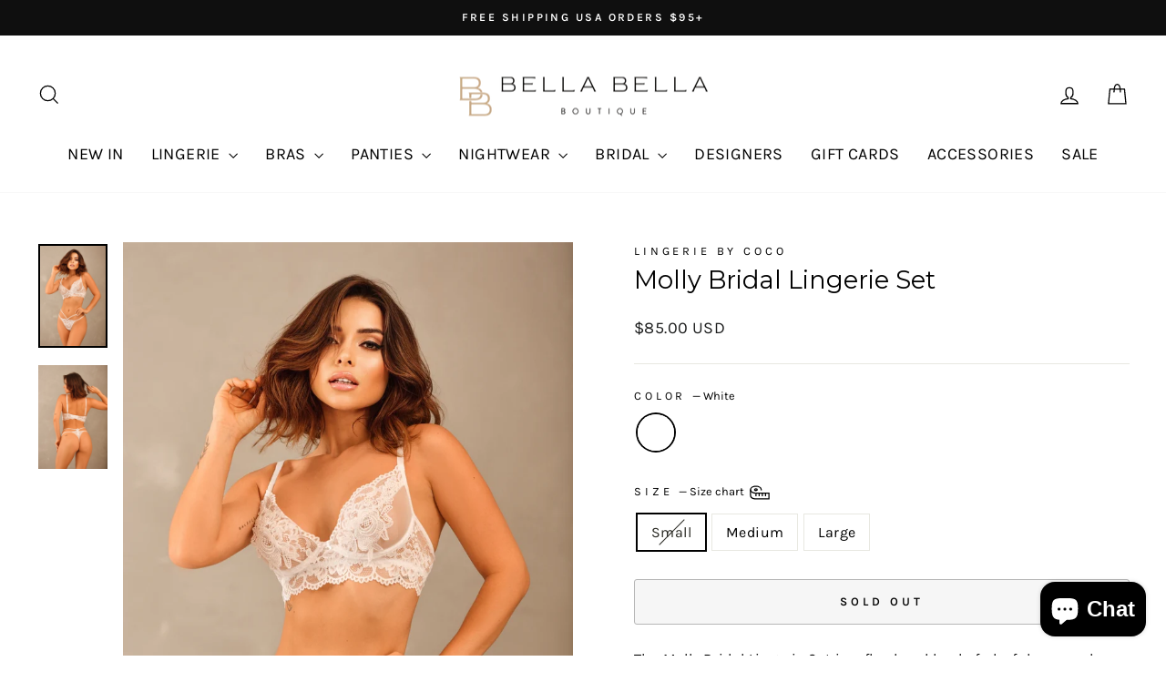

--- FILE ---
content_type: text/javascript
request_url: https://swymv3premium-01.azureedge.net/code/solns/v2-epi-btn.js?v=2022-05-11-11-10&shop=bella-bellaboutique.myshopify.com
body_size: 775
content:
(function() {
  window.SwymCallbacks = window.SwymCallbacks || [];
  window.SwymCallbacks.push(function(swat) {
    try {
      function findProductLink(currElem, checkUp) {
        var productLink = checkUp ? currElem.parentElement.querySelector("a[href]") : currElem.closest("a[href]");
        if(!productLink) {
          return findProductLink(currElem.parentElement, true);
        }
        return productLink;
      }
      var btnElems = document.querySelectorAll("[data-with-epi]:not([data-product-url])");
      console.log("Found data-with-epi wishlist btns count, adding compatible product-urls", btnElems.length);
      btnElems.forEach(function(btnElem) {
        var pLinkElem = findProductLink(btnElem);
        if(pLinkElem) {
          // console.log(btnElem, pLinkElem);
          btnElem.setAttribute("data-product-url", pLinkElem.href);
        }
      });
      swat.initializeActionButtons("body");
    } catch (err) {
    // skip if errors
    }
  });
})();

--- FILE ---
content_type: application/javascript; charset=utf-8
request_url: https://staticw2.yotpo.com/0zK9E5rod9bVITB7uBiGxwevqMFSgUvQwIqKDw0z/widget.js?shop=bella-bellaboutique.myshopify.com
body_size: 15860
content:

if (typeof (window) !== 'undefined' && window.performance && window.performance.mark) {
  window.performance.mark('yotpo:loader:loaded');
}
var yotpoWidgetsContainer = yotpoWidgetsContainer || { guids: {} };
(function(){
    var guid = "0zK9E5rod9bVITB7uBiGxwevqMFSgUvQwIqKDw0z";
    var loader = {
        loadDep: function (link, onLoad, strategy) {
            var script = document.createElement('script');
            script.onload = onLoad || function(){};
            script.src = link;
            if (strategy === 'defer') {
                script.defer = true;
            } else if (strategy === 'async') {
                script.async = true;
            }
            script.setAttribute("type", "text/javascript");
            script.setAttribute("charset", "utf-8");
            document.head.appendChild(script);
        },
        config: {
            data: {
                guid: guid
            },
            widgets: {
            
                "915602": {
                    instanceId: "915602",
                    instanceVersionId: "484379327",
                    templateAssetUrl: "https://staticw2.yotpo.com/widget-assets/widget-reviews-seo-page/app.v0.8.0-866.js",
                    cssOverrideAssetUrl: "",
                    customizationCssUrl: "",
                    customizations: {
                      "abstract-user-icon-aria": "Abstract user icon",
                      "added-file-communicate-aria": "Added {{addedFiles}} file.",
                      "added-files-communicate-aria": "Added {{addedFiles}} files.",
                      "all-files-size-text": "{{amountFiles}} MB",
                      "all-ratings-text": "All ratings",
                      "anonymous-user-icon-aria": "Anonymous user icon",
                      "bottom-line-syndication-settings-text": "({{syndicated_reviews_count}} in other languages)",
                      "bottom-line-syndication-settings-text-one-language-review": "(1 in another language)",
                      "bottom-line-text": "Based on {{reviews_count}} reviews",
                      "clear-all-filters-popup-text": "Clear all filters",
                      "clear-filters-text": "Clear filters",
                      "close-filters-modal-aria": "Close filters modal",
                      "close-modal-aria": "Close modal",
                      "comments-by-store-owner-text": "Comments by Store Owner on Review by {{reviewer_name}} on",
                      "content-date-enable": true,
                      "content-date-format": "MM/DD/YY",
                      "delete-button-text": "Delete",
                      "dropdown-default-title-text": "All",
                      "empty-state-body-text": "Let us know what you think",
                      "empty-state-button-text": "Be the first to write a review",
                      "empty-state-title-text": "We’re looking for stars!",
                      "example-background-color": "#3184ed",
                      "file-selected-aria": "{{getAmountOfFiles}} file selected, total size {{getAllFilesSize}} MB",
                      "file-selected-text": "{{amountFiles}} file",
                      "files-selected-aria": "{{getAmountOfFiles}} files selected, total size {{getAllFilesSize}} MB",
                      "files-selected-text": "{{amountFiles}} files",
                      "filter-by-country-text": "Country",
                      "filter-by-media-text": "Filter by media",
                      "filter-reviews-by-all-scores-form-control-aria": "Filter reviews by all scores",
                      "filter-reviews-by-one-score-form-control-aria": "Filter reviews by {{score}} star",
                      "filter-reviews-by-score-form-control-aria": "Filter reviews by {{score}} stars",
                      "filters-text": "Filters",
                      "found-matching-reviews-text": "We found {{total_reviews}} matching reviews",
                      "go-to-next-page-aria": "Navigate to next page",
                      "go-to-page-with-index-aria": "Navigate to page {{index}} of comments",
                      "go-to-prev-page-aria": "Navigate to previous page",
                      "info-not-support-browser-label": "Your browser does not support the video tag.",
                      "language-code": "en",
                      "language-detection-failed-text": "Review translation not available",
                      "load-more-reviews-button-text": "Load more reviews",
                      "media-filter-placeholder-text": "With media",
                      "media-list-aria-label": "Selected files",
                      "mobile-dropdown-default-title-text": "Please select",
                      "mobile-filters-button-text": "Filters",
                      "no-added-files-communicate-aria": "No files added.",
                      "no-files-selected-aria": "No files selected",
                      "no-matching-reviews-text": "No matching reviews",
                      "old-widget-class-name": "yotpo-testimonials-custom-tab",
                      "optional-form-field-label": "(Optional)",
                      "popular-topics-show-less-text": "Show less",
                      "popular-topics-show-more-text": "Show more",
                      "popular-topics-text": "Popular topics",
                      "privacy-policy-consent-settings-link-text": "Privacy Policy",
                      "privacy-policy-consent-settings-text": "I agree to the",
                      "product-reviews-tab": "Product Reviews",
                      "qna-tab-text": "Q\u0026A",
                      "rating-placeholder-text": "Rating",
                      "rating-text": "Rating",
                      "read-less-text": "Read less",
                      "read-more-text": "Read more",
                      "removed-files-communicate-aria": "File removed.",
                      "reply-title": "Store Owner",
                      "required-error-message-text": "required",
                      "required-fields-text": "required fields",
                      "revievs-tab-text": "Reviews",
                      "review-content-error-message-text": "Review content is required",
                      "review-content-headline-text": "Write a review",
                      "review-content-placeholder-text": "Tell us what you like or dislike",
                      "review-continue-shopping-text": "Continue shopping",
                      "review-customer-free-text-error-message-text": "This field is mandatory",
                      "review-customer-free-text-placeholder-message-text": "Country",
                      "review-email-default-message-text": "We'll send you an email to verify this review came from you.",
                      "review-email-error-message-text": "A valid email address is required",
                      "review-email-headline-text": "Your email address",
                      "review-feedback-ask-text": "Your feedback helps other shoppers make better decisions.",
                      "review-headline-error-message-text": "Review headline is required",
                      "review-headline-headline-text": "Add a headline",
                      "review-headline-placeholder-text": "Summarize your experience",
                      "review-images-default-message-text": "Upload up to 10 images and 3 videos (max. file size 2 GB)",
                      "review-images-error-message-text": "You can upload a maximum of 10 images and 3 videos",
                      "review-images-error-second-message-text": "Your file it too big. Max. file size is 2 GB.",
                      "review-images-error-third-message-text": "This file type isn’t supported.Please upload a JPG, JPEG, PNG, WEBP, MP4, WEBM or MOV file.",
                      "review-images-headline-text": "Add media",
                      "review-images-mobile-default-message-text": "Upload up to 3 images (max 5 MB each) and 1 video (max 100 MB).",
                      "review-images-mobile-error-second-message-text": "This file is too large to upload. Please choose a file smaller than 2GB.",
                      "review-item-group-aria-label": "Review by {{name}} Rating: {{rating}} out of 5 stars.",
                      "review-multiple-choice-default-message-text": "Choose all that apply",
                      "review-multiple-choice-error-message-text": "This field is mandatory - choose at least 1 that applies",
                      "review-name-default-message-text": "This will appear publicly with your review",
                      "review-name-error-message-text": "A name is required",
                      "review-name-headline-text": "Your name",
                      "review-not-translated": "This review can’t be translated",
                      "review-product-free-text-error-message-text": "This field is mandatory",
                      "review-product-free-text-placeholder-message-text": "Tell us about your buying experience",
                      "review-rating-average-text": "Average",
                      "review-rating-default-message-text": "Choose 1",
                      "review-rating-error-message-text": "This field is mandatory - choose 1 that applies",
                      "review-rating-good-text": "Good",
                      "review-rating-great-text": "Great!",
                      "review-rating-poor-text": "Poor",
                      "review-rating-very-poor-text": "Very poor",
                      "review-single-choice-default-message-text": "Choose 1 ",
                      "review-single-choice-error-message-text": "This field is mandatory - choose 1 that applies",
                      "review-size-default-message-text": "Choose 1",
                      "review-size-error-message-text": "This field is mandatory - choose 1 that applies",
                      "review-thanks-text": "Thanks, {{name}}!",
                      "review-types-text-group-tab": "Review Types",
                      "reviews-clear-all-filters-text": "Clear all filters",
                      "reviews-filtering-reviews-text": "Filtering reviews",
                      "reviews-headline-text": "Customer Reviews",
                      "reviews-no-matching-reviews-text": "No matching reviews",
                      "reviews-try-clearing-filters-text": "Try clearing or changing the filters.",
                      "reviews-vote-down-confirmation-message": "You voted down for this review",
                      "reviews-vote-removed-confirmation-message": "You removed your vote from this review",
                      "reviews-vote-submitting-message": "Submitting your vote",
                      "reviews-vote-up-confirmation-message": "You voted up for this review",
                      "rtl": false,
                      "score-filter-label-aria": "Select a rating for filtering reviews, from 1 star (lowest) to 5 stars (highest)",
                      "screen-a-header-text": "Hello Live Widget!",
                      "search-reviews-placeholder-text": "Search reviews",
                      "search-reviews-with-media-form-control-aria": "Search reviews with media",
                      "see-less-text": "See less",
                      "see-more-text": "See more",
                      "see-original-text": "See original",
                      "send-button-text": "Send",
                      "seo-bottom-line-enable": true,
                      "seo-default-sorting-order": "Most recent||With media||Verified purchase||Rating",
                      "seo-default-tab": "Product Reviews",
                      "seo-filter-free-text-enable": false,
                      "seo-filter-media-enable": false,
                      "seo-filter-score-enable": false,
                      "seo-read-only-enable": false,
                      "seo-reply-title": "Custom Comment Title",
                      "seo-reviews-headline-enable": true,
                      "seo-reviews-headline-text": "Customer Testimonials",
                      "seo-reviews-star-distribution-onsite-enable": false,
                      "seo-reviews-tab-type": "both",
                      "seo-sorting-onsite-enable": false,
                      "seo-votes-enable": true,
                      "seo-votes-text": "Was this review helpful?",
                      "share-your-thoughts-text": "Share your thoughts",
                      "shopper-avatar-enable": true,
                      "shopper-avatar-format": "icon",
                      "shopper-avatar-format-custom-url": "",
                      "shopper-badge-enable": true,
                      "shopper-name-format": "firstNameWithInitial",
                      "show-reviews-amount-plural-text": "Show {{total_reviews_amount}} reviews",
                      "show-reviews-amount-singular-text": "Show {{total_reviews_amount}} review",
                      "site-reviews-tab": "Site Reviews",
                      "sort-by-text": "Sort by",
                      "sorting-highest-rating-text": "Highest rating",
                      "sorting-lowest-rating-text": "Lowest rating",
                      "sorting-most-recent-text": "Most recent",
                      "sorting-verified-purchase-text": "Verified purchase",
                      "sorting-with-media-text": "With media",
                      "star-distribution-aria": "{{row}} star by {{value}} reviews",
                      "star-icon-aria-label": "Score {{index}} {{ratingText}}",
                      "star-rating-error-message-text": "A star rating is required",
                      "star-rating-headline-text": "Rate your experience",
                      "star-rating-info": "{{rating}} star rating",
                      "star-rating1": "1 star",
                      "star-rating2": "2 stars",
                      "star-rating3": "3 stars",
                      "star-rating4": "4 stars",
                      "star-rating5": "5 stars",
                      "store-owner-text": "Store Owner",
                      "syndication-enable": false,
                      "terms-and-conditions-settings-link-text": "Terms \u0026 Conditions",
                      "terms-and-conditions-settings-text": "I agree to the",
                      "this-review-was-helpful": "This review was helpful",
                      "this-review-was-not-helpful": "This review was not helpful",
                      "translate-from-known-language-text": "Translated from {{language}} by AWS",
                      "translate-from-unknown-language-text": "Translated by AWS",
                      "translate-to-text": "Translate to English",
                      "translation-disclaimer-text": "free search may not identify translated content.",
                      "trusted-reviews-by": "Trusted reviews by",
                      "trusted-reviews-by-text-aria": "Trusted reviews by Yotpo. Opens in a new window",
                      "try-clearing-filters-text": "Try clearing or changing the filters",
                      "upload-button-text": "Upload",
                      "verified-buyer-text": "Verified Buyer",
                      "verified-reviewer-text": "Verified Reviewer",
                      "verified-user-badge-aria": "Verified user badge",
                      "view-background-color": "transparent",
                      "view-line-separator-style": "smooth",
                      "view-primary-color": "#000",
                      "view-primary-font": "Open Sans@300|https://staticw2.yotpo.com/web-fonts/css/open_sans/v1/open_sans_300.css",
                      "view-secondary-font": "Open Sans@300|https://staticw2.yotpo.com/web-fonts/css/open_sans/v1/open_sans_300.css",
                      "view-stars-color": "#C5A986",
                      "view-text-color": "#6B6D76",
                      "white-label-enable": false,
                      "write-a-review-button-text": "Write A Review"
                    },
                    staticContent: {
                      "feature_filter_by_country": "disabled",
                      "feature_media_gallery_add_to_cart": "disabled",
                      "feature_media_gallery_upload_photos": "disabled",
                      "feature_media_gallery_upload_videos": "disabled",
                      "feature_reviews_bottom_line_syndication": "disabled",
                      "feature_reviews_css_editor": "disabled",
                      "feature_reviews_custom_questions": "disabled",
                      "feature_reviews_filter_by_media": "enabled",
                      "feature_reviews_filter_by_smart_topics": "disabled",
                      "feature_reviews_filter_by_star_rating": "enabled",
                      "feature_reviews_grouped_products": "disabled",
                      "feature_reviews_incentivized_badge": "enabled",
                      "feature_reviews_media_gallery": "disabled",
                      "feature_reviews_ocean": "disabled",
                      "feature_reviews_order_metadata": "disabled",
                      "feature_reviews_photos_and_videos": "disabled",
                      "feature_reviews_product_variant": "disabled",
                      "feature_reviews_search": "enabled",
                      "feature_reviews_smart_sorting": "disabled",
                      "feature_reviews_sorting": "enabled",
                      "feature_reviews_star_distribution": "enabled",
                      "feature_reviews_summary": "disabled",
                      "feature_reviews_summary_filter": "disabled",
                      "feature_reviews_syndication": "disabled",
                      "feature_reviews_trusted_vendors": "disabled",
                      "feature_reviews_white_label": "enabled",
                      "feature_reviews_widget_v3_settings_enabled_by_onboarding": "false",
                      "feature_terms_and_conditions": "disabled"
                    },
                    className: "ReviewsSeoPage",
                    dependencyGroupId: null
                },
            
                "859450": {
                    instanceId: "859450",
                    instanceVersionId: "484796266",
                    templateAssetUrl: "https://staticw2.yotpo.com/widget-assets/widget-reviews-star-ratings/app.v0.28.3-1306.js",
                    cssOverrideAssetUrl: "",
                    customizationCssUrl: "",
                    customizations: {
                      "add-review-enable": false,
                      "average-score-rating": "{{average_score}} out 5 stars rating in total {{reviews_count}} reviews",
                      "bottom-line-click-enable-summary-feature-off": true,
                      "bottom-line-click-enable-summary-feature-on": true,
                      "bottom-line-click-scroll-to": "summary",
                      "bottom-line-enable-category": false,
                      "bottom-line-enable-product": true,
                      "bottom-line-show-text": true,
                      "bottom-line-text": "Reviews",
                      "bottom-line-text-category": "{{reviews_count}} Reviews",
                      "bottom-line-text-product": "{{reviews_count}} Reviews",
                      "bottom_line_syndication_settings_text": "({{syndicated_reviews_count}} in other languages)",
                      "bottom_line_syndication_settings_text-one-language-review": "(1 in another language)",
                      "empty-state-enable": true,
                      "jump-to-reviews-label": "{{average_score}} out 5 stars rating in total {{reviews_count}} reviews. Jump to reviews.",
                      "language-code": "en",
                      "load-font-customizations": "view-primary-font, view-secondary-font",
                      "mutation-section-attribute": "collection",
                      "old-widget-class-name": "yotpo bottomLine",
                      "open-summary-reviews-label": "{{average_score}} out 5 stars rating in total {{reviews_count}} reviews. Summary reviews.",
                      "primary-font-name-and-url": "Montserrat@600|https://staticw2.yotpo.com/web-fonts/css/montserrat/v1/montserrat_600.css",
                      "primary-font-size": "14",
                      "rating-score-enable-category": true,
                      "rating-score-enable-product": false,
                      "rtl": false,
                      "screen-a-header-text": "Hello Live Widget!",
                      "should-watch-mutations": true,
                      "star-rating-highly-rated-topics-text": "Highly rated by customers for:",
                      "star-rating-reviews-summary-toggle-enable": true,
                      "summary-link-text": "See reviews summary",
                      "summary-show-link-icon": true,
                      "view-alignment-category": "left",
                      "view-alignment-product": "left",
                      "view-preview-catalog-page-html-container": "\u003cdiv class=\"yotpo-demo-store\"\u003e\n    \u003cdiv class=\"yotpo-demo-address-wrapper\"\u003e\n        \u003cdiv class=\"yotpo-demo-top-bar\"\u003e\n            \u003cdiv class=\"yotpo-demo-address-icons\"\u003e\n                \u003csvg class=\"yotpo-demo-address-icon\" width=\"7\" height=\"7\" viewBox=\"0 0 7 7\" fill=\"none\"\n                     xmlns=\"http://www.w3.org/2000/svg\"\n                \u003e\n                    \u003ccircle cx=\"3.5\" cy=\"3.5\" r=\"3.5\" fill=\"#A4A4A4\"/\u003e\n                \u003c/svg\u003e\n                \u003csvg class=\"yotpo-demo-address-icon\" width=\"7\" height=\"7\" viewBox=\"0 0 7 7\" fill=\"none\"\n                     xmlns=\"http://www.w3.org/2000/svg\"\n                \u003e\n                    \u003ccircle cx=\"3.5\" cy=\"3.5\" r=\"3.5\" fill=\"#A4A4A4\"/\u003e\n                \u003c/svg\u003e\n                \u003csvg class=\"yotpo-demo-address-icon\" width=\"7\" height=\"7\" viewBox=\"0 0 7 7\" fill=\"none\"\n                     xmlns=\"http://www.w3.org/2000/svg\"\n                \u003e\n                    \u003ccircle cx=\"3.5\" cy=\"3.5\" r=\"3.5\" fill=\"#A4A4A4\"/\u003e\n                \u003c/svg\u003e\n            \u003c/div\u003e\n            \u003cdiv class=\"yotpo-demo-address-container\"\u003e\n                storename.com\n            \u003c/div\u003e\n        \u003c/div\u003e\n        \u003cdiv class=\"yotpo-demo-store-logo\"\u003e\n            \u003cdiv class=\"yotpo-demo-store-text\"\u003e\n                STORE LOGO\n            \u003c/div\u003e\n            \u003cdiv class=\"yotpo-demo-product-shopping-bag\"\u003e\n                \u003csvg width=\"16\" height=\"18\" viewBox=\"0 0 16 18\" fill=\"none\"\n                     xmlns=\"http://www.w3.org/2000/svg\"\n                \u003e\n                    \u003cpath\n                            d=\"M3.36842 6V4.28571C3.36842 3.14907 3.81203 2.05898 4.60166 1.25526C5.39128 0.451529 6.46225 0 7.57895 0C8.69565 0 9.76661 0.451529 10.5562 1.25526C11.3459 2.05898 11.7895 3.14907 11.7895 4.28571V6H14.3158C14.5391 6 14.7533 6.09031 14.9112 6.25105C15.0692 6.4118 15.1579 6.62981 15.1579 6.85714V17.1429C15.1579 17.3702 15.0692 17.5882 14.9112 17.7489C14.7533 17.9097 14.5391 18 14.3158 18H0.842105C0.618765 18 0.404572 17.9097 0.246647 17.7489C0.0887215 17.5882 0 17.3702 0 17.1429V6.85714C0 6.62981 0.0887215 6.4118 0.246647 6.25105C0.404572 6.09031 0.618765 6 0.842105 6H3.36842ZM3.36842 7.71429H1.68421V16.2857H13.4737V7.71429H11.7895V9.42857H10.1053V7.71429H5.05263V9.42857H3.36842V7.71429ZM5.05263 6H10.1053V4.28571C10.1053 3.60373 9.8391 2.94968 9.36532 2.46744C8.89155 1.9852 8.24897 1.71429 7.57895 1.71429C6.90893 1.71429 6.26635 1.9852 5.79257 2.46744C5.3188 2.94968 5.05263 3.60373 5.05263 4.28571V6Z\"\n                            fill=\"white\"\n                    /\u003e\n                \u003c/svg\u003e\n            \u003c/div\u003e\n        \u003c/div\u003e\n    \u003c/div\u003e\n    \u003cdiv class=\"yotpo-demo-product-page\"\u003e\n        \u003cdiv class=\"yotpo-product-catalog-wrapper\"\u003e\n                    \u003cdiv class=\"yotpo-demo-product-image\"\u003e\n            \u003cimg class=\"yotpo-demo-product-image-desktop\"\n                 src=\"https://cdn-widgetsrepository.yotpo.com/widget-assets/ReviewsStarRatingsWidget/assets/sr_glasses_1.webp\"/\u003e\n   \u003cdiv class=\"yotpo-demo-product-image-mobile\"\u003e\n       \u003c/div\u003e\n      \u003cimg class=\"yotpo-demo-product-image-mobile\"\n                 src=\"https://cdn-widgetsrepository.yotpo.com/widget-assets/ReviewsStarRatingsWidget/assets/sr_glasses_1.webp\"/\u003e\n        \u003c/div\u003e\n        \u003cdiv class=\"yotpo-demo-product-data\"\u003e\n            \u003cdiv class=\"yotpo-demo-product-title\"\u003e\n                \u003cdiv class=\"yotpo-demo-product-name\"\u003eProduct name\u003c/div\u003e\n            \u003c/div\u003e\n            \u003cdiv class=\"yotpo-demo-star-rating widget-placeholder-container\"\u003e\n            \u003c/div\u003e\n            \u003cdiv class=\"yotpo-add-to-cart\"\u003e Add to cart\u003c/div\u003e\n        \u003c/div\u003e\n        \u003c/div\u003e\n        \u003cdiv class=\"yotpo-product-catalog-wrapper\"\u003e\n                    \u003cdiv class=\"yotpo-demo-product-image\"\u003e\n            \u003cimg class=\"yotpo-demo-product-image-desktop\"\n                 src=\"https://cdn-widgetsrepository.yotpo.com/widget-assets/ReviewsStarRatingsWidget/assets/sr_glasses_2.webp\"/\u003e\n   \u003cdiv class=\"yotpo-demo-product-image-mobile\"\u003e\n       \u003c/div\u003e\n      \u003cimg class=\"yotpo-demo-product-image-mobile\"\n                 src=\"https://cdn-widgetsrepository.yotpo.com/widget-assets/ReviewsStarRatingsWidget/assets/sr_glasses_2.webp\"/\u003e\n        \u003c/div\u003e\n        \u003cdiv class=\"yotpo-demo-product-data\"\u003e\n            \u003cdiv class=\"yotpo-demo-product-title\"\u003e\n                \u003cdiv class=\"yotpo-demo-product-name\"\u003eProduct name\u003c/div\u003e\n            \u003c/div\u003e\n            \u003cdiv class=\"yotpo-demo-star-rating widget-placeholder-container\"\u003e\n            \u003c/div\u003e\n            \u003cdiv class=\"yotpo-add-to-cart\"\u003e Add to cart\u003c/div\u003e\n        \u003c/div\u003e\n        \u003c/div\u003e\n        \u003cdiv class=\"yotpo-product-catalog-wrapper\"\u003e\n                    \u003cdiv class=\"yotpo-demo-product-image\"\u003e\n            \u003cimg class=\"yotpo-demo-product-image-desktop\"\n                 src=\"https://cdn-widgetsrepository.yotpo.com/widget-assets/ReviewsStarRatingsWidget/assets/sr_glasses_3.webp\"/\u003e\n   \u003cdiv class=\"yotpo-demo-product-image-mobile\"\u003e\n       \u003c/div\u003e\n      \u003cimg class=\"yotpo-demo-product-image-mobile\"\n                 src=\"https://cdn-widgetsrepository.yotpo.com/widget-assets/ReviewsStarRatingsWidget/assets/sr_glasses_3.webp\"/\u003e\n        \u003c/div\u003e\n        \u003cdiv class=\"yotpo-demo-product-data\"\u003e\n            \u003cdiv class=\"yotpo-demo-product-title\"\u003e\n                \u003cdiv class=\"yotpo-demo-product-name\"\u003eProduct name\u003c/div\u003e\n            \u003c/div\u003e\n            \u003cdiv class=\"yotpo-demo-star-rating widget-placeholder-container\"\u003e\n            \u003c/div\u003e\n            \u003cdiv class=\"yotpo-add-to-cart\"\u003e Add to cart\u003c/div\u003e\n        \u003c/div\u003e\n        \u003c/div\u003e\n    \u003c/div\u003e\n\u003c/div\u003e",
                      "view-preview-catalog-page-style": ".yotpo-demo-store {\n    display: flex;\n    flex-direction: column;\n    font-family: 'Nunito Sans';\n    min-height: 550px;\n    max-width: 1250px;\n}\n\n.yotpo-demo-address-wrapper {\n    display: flex;\n    flex-direction: column;\n    width: 100%;\n    background-color: #f4f4f4;\n}\n\n.yotpo-demo-top-bar {\n    display: flex;\n    height: 28px;\n}\n\n.yotpo-demo-address-icons {\n    align-self: center;\n    white-space: nowrap;\n    margin-left:8px;\n    margin-right:8px;\n}\n\n.yotpo-demo-address-icon {\n    cursor: pointer;\n}\n\n.yotpo-demo-address-container {\n    color:#848484;\n    align-self: center;\n    background-color: #FFFFFF;\n    width: 95%;\n    height: 65%;\n    border-radius: 5px;\n    margin: 6px;\n    padding-left: 5px;\n    text-align: start;\n    font-size: 10px;\n    line-height: 20px;\n}\n\n.yotpo-demo-store-logo {\n    display: flex;\n    justify-content: space-between;\n    align-items: center;\n    background-color: #D6D6D6;\n    color: #FFFFFF;\n    width: 100%;\n    height: 50px;\n}\n\n.yotpo-demo-store-text {\n    line-height: 23px;\n    margin-left: 19px;\n}\n\n.yotpo-demo-product-shopping-bag {\n    display: flex;\n    margin-right: 16px;\n    cursor: pointer;\n}\n\n.yotpo-demo-product-page {\n    display: flex;\n    flex-direction: row;\n    align-self: center;\n    margin-top: 30px;\n}\n\n.yotpo-demo-product-image {\n    opacity: 0.5;\n}\n\n.yotpo-product-catalog-wrapper {\n    display: flex;\n    flex-direction: column;\n    align-items: baseline;\n    width: 346px;\n}\n\n.yotpo-demo-product-image-desktop{\n    width:290px;\n    height:300px;\n}\n\n.yotpo-demo-product-image-mobile {\n    display: none;\n    min-height:135px\n}\n\n.yotpo-demo-product-data {\n    display: flex;\n    flex-direction: column;\n    margin-left: 26px;\n    margin-top: 20px;\n width: 83%;\n}\n\n .is-mobile .yotpo-demo-product-data.mobile {\n    display: none;\n}\n\n.yotpo-demo-product-title {\n    display: flex;\n    justify-content: space-between;\n    margin-bottom: 14px;\n    opacity: 0.5;\n    text-align: start;\n    \n}\n\n.yotpo-demo-product-name {\n    font-weight: 700;\n    font-size: 25px;\n    line-height: 22px;\n    color: #2C2C2C;\n    text-align: start;\n    opacity: 0.5;\n    font-family: 'Nunito Sans';\n}\n\n\n.yotpo-demo-star-rating {\n    margin-bottom: 15px;\n}\n\n.yotpo-add-to-cart {\n    width: 75px;\n    height: 20px;\n    border: 1px solid #B4B4B4;\n    font-family: 'Nunito Sans';\n    font-style: normal;\n    font-weight: 700;\n    font-size: 11px;\n    line-height: 125.9%;\n    text-align: center;\n    color: #B4B4B4;\n    padding: 8px;\n    flex-basis: max-content;\n}\n\n.is-mobile .yotpo-demo-store {\n    width: 353px;\n    height: 600px;\n}\n\n.is-mobile .yotpo-demo-address-icons {\n    width: 9%;\n}\n\n.is-mobile .yotpo-demo-product-shopping-bag {\n    margin-right: 16px;\n}\n\n.is-mobile .yotpo-product-catalog-wrapper {\n    display: flex;\n    flex-direction: column;\n    align-items: center;\n    width: 346px;\n}\n\n.is-mobile .yotpo-demo-product-page {\n    flex-direction: column;\n    align-items: center;\n}\n\n.is-mobile .yotpo-demo-product-image {\n    margin-bottom: 23px;\n}\n\n.is-mobile .yotpo-demo-product-image-desktop {\n    display: none;\n}\n\n.is-mobile .yotpo-demo-product-image-mobile {\n    width: 250px;\n    display: unset;\n}\n\n.is-mobile .yotpo-demo-product-data {\n    width: 80%;\n    margin-left:0px\n}\n\n.is-mobile .yotpo-demo-product-title {\n    justify-content: space-between;\n}\n\n.is-mobile .yotpo-demo-star-rating {\n    align-self: start;\n}\n\n.is-mobile .yotpo-demo-product-info {\n    width: 85%;\n}\n\n.is-mobile .yotpo-demo-add-to-bag-btn {\n    width: 188px;\n    opacity: 0.5;\n}",
                      "view-preview-html-container": "\u003cdiv class=\"yotpo-demo-store\"\u003e\n    \u003cdiv class=\"yotpo-demo-address-wrapper\"\u003e\n        \u003cdiv class=\"yotpo-demo-top-bar\"\u003e\n            \u003cdiv class=\"yotpo-demo-address-icons\"\u003e\n                \u003csvg class=\"yotpo-demo-address-icon\" width=\"7\" height=\"7\" viewBox=\"0 0 7 7\" fill=\"none\"\n                     xmlns=\"http://www.w3.org/2000/svg\"\n                \u003e\n                    \u003ccircle cx=\"3.5\" cy=\"3.5\" r=\"3.5\" fill=\"#A4A4A4\"/\u003e\n                \u003c/svg\u003e\n                \u003csvg class=\"yotpo-demo-address-icon\" width=\"7\" height=\"7\" viewBox=\"0 0 7 7\" fill=\"none\"\n                     xmlns=\"http://www.w3.org/2000/svg\"\n                \u003e\n                    \u003ccircle cx=\"3.5\" cy=\"3.5\" r=\"3.5\" fill=\"#A4A4A4\"/\u003e\n                \u003c/svg\u003e\n                \u003csvg class=\"yotpo-demo-address-icon\" width=\"7\" height=\"7\" viewBox=\"0 0 7 7\" fill=\"none\"\n                     xmlns=\"http://www.w3.org/2000/svg\"\n                \u003e\n                    \u003ccircle cx=\"3.5\" cy=\"3.5\" r=\"3.5\" fill=\"#A4A4A4\"/\u003e\n                \u003c/svg\u003e\n            \u003c/div\u003e\n            \u003cdiv class=\"yotpo-demo-address-container\"\u003e\n                storename.com\n            \u003c/div\u003e\n        \u003c/div\u003e\n        \u003cdiv class=\"yotpo-demo-store-logo\"\u003e\n            \u003cdiv class=\"yotpo-demo-store-text\"\u003e\n                STORE LOGO\n            \u003c/div\u003e\n            \u003cdiv class=\"yotpo-demo-product-shopping-bag\"\u003e\n                \u003csvg width=\"16\" height=\"18\" viewBox=\"0 0 16 18\" fill=\"none\"\n                     xmlns=\"http://www.w3.org/2000/svg\"\n                \u003e\n                    \u003cpath\n                            d=\"M3.36842 6V4.28571C3.36842 3.14907 3.81203 2.05898 4.60166 1.25526C5.39128 0.451529 6.46225 0 7.57895 0C8.69565 0 9.76661 0.451529 10.5562 1.25526C11.3459 2.05898 11.7895 3.14907 11.7895 4.28571V6H14.3158C14.5391 6 14.7533 6.09031 14.9112 6.25105C15.0692 6.4118 15.1579 6.62981 15.1579 6.85714V17.1429C15.1579 17.3702 15.0692 17.5882 14.9112 17.7489C14.7533 17.9097 14.5391 18 14.3158 18H0.842105C0.618765 18 0.404572 17.9097 0.246647 17.7489C0.0887215 17.5882 0 17.3702 0 17.1429V6.85714C0 6.62981 0.0887215 6.4118 0.246647 6.25105C0.404572 6.09031 0.618765 6 0.842105 6H3.36842ZM3.36842 7.71429H1.68421V16.2857H13.4737V7.71429H11.7895V9.42857H10.1053V7.71429H5.05263V9.42857H3.36842V7.71429ZM5.05263 6H10.1053V4.28571C10.1053 3.60373 9.8391 2.94968 9.36532 2.46744C8.89155 1.9852 8.24897 1.71429 7.57895 1.71429C6.90893 1.71429 6.26635 1.9852 5.79257 2.46744C5.3188 2.94968 5.05263 3.60373 5.05263 4.28571V6Z\"\n                            fill=\"white\"\n                    /\u003e\n                \u003c/svg\u003e\n            \u003c/div\u003e\n        \u003c/div\u003e\n    \u003c/div\u003e\n    \u003cdiv class=\"yotpo-demo-product-page\"\u003e\n        \u003cdiv class=\"yotpo-demo-product-image\"\u003e\n            \u003cimg class=\"yotpo-demo-product-image-desktop\"\n                 src=\"https://cdn-widgetsrepository.yotpo.com/widget-assets/ReviewsStarRatingsWidget/assets/glasses-image-desktop.webp\"/\u003e\n   \u003cdiv class=\"yotpo-demo-product-image-mobile\"\u003e\n       \u003c/div\u003e\n      \u003cimg class=\"yotpo-demo-product-image-mobile\"\n                 src=\"https://cdn-widgetsrepository.yotpo.com/widget-assets/ReviewsStarRatingsWidget/assets/glasses-image-mobile.webp\"/\u003e\n        \u003c/div\u003e\n        \u003cdiv class=\"yotpo-demo-product-data\"\u003e\n            \u003cdiv class=\"yotpo-demo-product-title\"\u003e\n                \u003cdiv class=\"yotpo-demo-product-name\"\u003eProduct name\u003c/div\u003e\n                \u003cdiv class=\"yotpo-demo-product-price\"\u003e$20\u003c/div\u003e\n            \u003c/div\u003e\n            \u003cdiv class=\"yotpo-demo-star-rating widget-placeholder-container\"\u003e\n            \u003c/div\u003e\n            \u003cdiv class=\"yotpo-demo-product-info\"\u003e\n                This is a short product description paragraph. It gives a bit more information\nabout the product’s features and benefits.\n            \u003c/div\u003e\n            \u003cdiv class=\"yotpo-demo-product-more-info\"\u003e\n                more text\n            \u003c/div\u003e\n            \u003cdiv class=\"yotpo-demo-product-buttons\"\u003e\n                \u003cdiv class=\"yotpo-demo-quantity-btn\"\u003e\n                    \u003cdiv\u003e-\u003c/div\u003e\n                    \u003cdiv\u003e1\u003c/div\u003e\n                    \u003cdiv\u003e+\u003c/div\u003e\n                \u003c/div\u003e\n                \u003cdiv class=\"yotpo-demo-add-to-bag-btn\"\u003e\n                    ADD TO BAG\n                \u003c/div\u003e\n            \u003c/div\u003e\n        \u003c/div\u003e\n    \u003c/div\u003e\n\u003c/div\u003e",
                      "view-preview-style": ".yotpo-demo-store {\n    display: flex;\n    flex-direction: column;\n    font-family: 'Nunito Sans';\n    min-height: 550px;\n    max-width: 1250px;\n}\n\n.yotpo-demo-address-wrapper {\n    display: flex;\n    flex-direction: column;\n    width: 100%;\n    background-color: #f4f4f4;\n}\n\n.yotpo-demo-top-bar {\n    display: flex;\n    height: 28px;\n}\n\n.yotpo-demo-address-icons {\n    align-self: center;\n    white-space: nowrap;\n    margin-left:8px;\n    margin-right:8px;\n}\n\n.yotpo-demo-address-icon {\n    cursor: pointer;\n}\n\n.yotpo-demo-address-container {\n    color:#848484;\n    align-self: center;\n    background-color: #FFFFFF;\n    width: 95%;\n    height: 65%;\n    border-radius: 5px;\n    margin: 6px;\n    padding-left: 5px;\n    text-align: start;\n    font-size: 10px;\n    line-height: 20px;\n}\n\n.yotpo-demo-store-logo {\n    display: flex;\n    justify-content: space-between;\n    align-items: center;\n    background-color: #D6D6D6;\n    color: #FFFFFF;\n    width: 100%;\n    height: 50px;\n}\n\n.yotpo-demo-store-text {\n    line-height: 23px;\n    margin-left: 19px;\n}\n\n.yotpo-demo-product-shopping-bag {\n    display: flex;\n    margin-right: 16px;\n    cursor: pointer;\n}\n\n.yotpo-demo-product-page {\n    display: flex;\n    flex-direction: row;\n    align-self: center;\n    margin-top: 45px;\n}\n\n.yotpo-demo-product-image {\n    opacity: 0.5;\n    margin-right: 14px;\n    min-width: 200px;\n}\n\n.yotpo-demo-product-image-desktop{\n    width:234px;\n    height:297px;\n}\n\n.yotpo-demo-product-image-mobile {\n    display: none;\n    min-height:135px\n}\n\n.yotpo-demo-product-data {\n    display: flex;\n    flex-direction: column;\n    width: 330px;\n    margin-left: 26px;\n}\n\n.yotpo-demo-product-title {\n    display: flex;\n    flex-direction: row;\n    justify-content: space-between;\n    margin-bottom: 23px;\n    opacity: 0.5;\n}\n\n.yotpo-demo-product-name {\n    font-weight: 700;\n    font-size: 25px;\n    line-height: 22px;\n    color: #2C2C2C;\n    text-align: start;\n    opacity: 0.5;\n}\n\n.yotpo-demo-product-price {\n    font-weight: 400;\n    font-size: 22px;\n    line-height: 22px;\n    color: #2C2C2C;\n    text-align: end;\n    opacity: 0.5;\n}\n\n.yotpo-demo-star-rating {\n    margin-bottom: 23px;\n}\n\n.yotpo-demo-product-info {\n    width: 75%;\n    text-align: start;\n    margin-bottom: 16px;\n    font-weight: 400;\n    font-size: 13px;\n    line-height: 17px;\n    color: #2C2C2C;\n    opacity: 0.5;\n}\n\n.yotpo-demo-product-more-info {\n    cursor: pointer;\n    text-align: start;\n    font-weight: 400;\n    font-size: 13px;\n    line-height: 16px;\n    text-decoration-line: underline;\n    color: #2C2C2C;\n    margin-bottom: 75px;\n    opacity: 0.5;\n}\n\n.yotpo-demo-product-buttons {\n    display: flex;\n    flex-direction: row;\n    justify-content: space-between;\n    opacity: 0.5;\n}\n\n.yotpo-demo-quantity-btn {\n    display: flex;\n    flex-direction: row;\n    width: 75px;\n    height: 33px;\n    border: 1px solid #2C2C2C;\n    box-sizing: border-box;\n    align-items: center;\n    justify-content: space-between;\n    padding: 7px 10px;\n    font-weight: 400;\n    font-size: 16px;\n    line-height: 20px;\n    color: #2C2C2C;\n    cursor: pointer;\n    margin-right: 16px;\n}\n\n.yotpo-demo-add-to-bag-btn {\n    display: flex;\n    align-items: center;\n    justify-content: center;\n    height: 33px;\n    background-color: #2e4f7c;\n    color: #FFFFFF;\n    cursor: pointer;\n    width: 230px;\n    opacity: 0.5;\n}\n\n.is-mobile .yotpo-demo-store {\n    width: 353px;\n    height: 600px;\n}\n\n.is-mobile .yotpo-demo-address-icons {\n    width: 9%;\n}\n\n.is-mobile .yotpo-demo-product-shopping-bag {\n    margin-right: 16px;\n}\n\n.is-mobile .yotpo-demo-product-page {\n    flex-direction: column;\n    align-items: center;\n}\n\n.is-mobile .yotpo-demo-product-image {\n    margin-bottom: 23px;\n}\n\n.is-mobile .yotpo-demo-product-image-desktop {\n    display: none;\n}\n\n.is-mobile .yotpo-demo-product-image-mobile {\n    width: 370px;\n    display: unset;\n}\n\n.is-mobile .yotpo-demo-product-data {\n    width: 80%;\n    margin-left:0px\n}\n\n.is-mobile .yotpo-demo-product-title {\n    justify-content: space-between;\n}\n\n.is-mobile .yotpo-demo-star-rating {\n    align-self: start;\n}\n\n.is-mobile .yotpo-demo-product-info {\n    width: 85%;\n}\n\n.is-mobile .yotpo-demo-add-to-bag-btn {\n    width: 188px;\n    opacity: 0.5;\n}\n",
                      "view-primary-font": "Open Sans@300|https://staticw2.yotpo.com/web-fonts/css/open_sans/v1/open_sans_300.css",
                      "view-stars-color": "#C5A986",
                      "view-text-color-category": "#2C2C2C",
                      "view-text-color-product": "#2C2C2C",
                      "write-a-review-text": "Write a review"
                    },
                    staticContent: {
                      "feature_filter_by_country": "disabled",
                      "feature_media_gallery_add_to_cart": "disabled",
                      "feature_media_gallery_upload_photos": "disabled",
                      "feature_media_gallery_upload_videos": "disabled",
                      "feature_reviews_bottom_line_syndication": "disabled",
                      "feature_reviews_css_editor": "disabled",
                      "feature_reviews_custom_questions": "disabled",
                      "feature_reviews_filter_by_media": "enabled",
                      "feature_reviews_filter_by_smart_topics": "disabled",
                      "feature_reviews_filter_by_star_rating": "enabled",
                      "feature_reviews_grouped_products": "disabled",
                      "feature_reviews_incentivized_badge": "enabled",
                      "feature_reviews_media_gallery": "disabled",
                      "feature_reviews_ocean": "disabled",
                      "feature_reviews_order_metadata": "disabled",
                      "feature_reviews_photos_and_videos": "disabled",
                      "feature_reviews_product_variant": "disabled",
                      "feature_reviews_search": "enabled",
                      "feature_reviews_smart_sorting": "disabled",
                      "feature_reviews_sorting": "enabled",
                      "feature_reviews_star_distribution": "enabled",
                      "feature_reviews_summary": "disabled",
                      "feature_reviews_summary_filter": "disabled",
                      "feature_reviews_syndication": "disabled",
                      "feature_reviews_trusted_vendors": "disabled",
                      "feature_reviews_white_label": "enabled",
                      "feature_reviews_widget_v3_settings_enabled_by_onboarding": "false",
                      "feature_terms_and_conditions": "disabled"
                    },
                    className: "ReviewsStarRatingsWidget",
                    dependencyGroupId: null
                },
            
                "859448": {
                    instanceId: "859448",
                    instanceVersionId: "484613690",
                    templateAssetUrl: "https://staticw2.yotpo.com/widget-assets/widget-reviews-main-widget/app.v0.136.0-5106.js",
                    cssOverrideAssetUrl: "",
                    customizationCssUrl: "",
                    customizations: {
                      "abstract-user-icon-aria": "Abstract user icon",
                      "active-filter-label": "Selected filter: {{selectedValue}}",
                      "added-file-communicate-aria": "Added {{addedFiles}} file.",
                      "added-files-communicate-aria": "Added {{addedFiles}} files.",
                      "ai-generated-text": "AI-generated from customer reviews.",
                      "all-files-size-text": "{{amountFiles}} MB",
                      "all-ratings-text": "All ratings",
                      "anonymous-user": "Anonymous User",
                      "anonymous-user-icon-aria": "Anonymous user icon",
                      "bottom-line-custom-questions-enable": false,
                      "bottom-line-enable": true,
                      "bottom-line-show-text": true,
                      "bottom-line-syndication-settings-text": "({{syndicated_reviews_count}} in other languages)",
                      "bottom-line-syndication-settings-text-one-language-review": "(1 in another language)",
                      "bottom-line-text": "Based on {{reviews_count}} reviews",
                      "bottom-line-text-one-review": "Based on 1 review",
                      "cancel-text": "Cancel",
                      "carousel-aria-text": "carousel",
                      "clear-all-filters-popup-text": "Clear all filters",
                      "clear-filters-text": "Clear filters",
                      "close-filters-modal-aria": "Close filters modal",
                      "close-modal-aria": "Close modal",
                      "close-summary-modal-aria": "Close summary modal",
                      "close-tooltip-aria": "Close tooltip",
                      "comments-by-store-owner-aria": "Comments by Store Owner on Review by {{reviewerName}} on {{date}}",
                      "comments-by-store-owner-text": "Comments by Store Owner on Review by {{reviewer_name}} on",
                      "content-date-enable": true,
                      "content-date-format": "MM/DD/YY",
                      "content-pagination-per-page": 5,
                      "content-pagination-per-page-boldLayout": 9,
                      "default-sorting-order": "Verified purchase||Rating||Most recent",
                      "default-sorting-order-smart-score": "Most relevant||Most recent||With media||Verified purchase||Rating",
                      "delete-button-text": "Delete",
                      "delete-file-aria": "Delete file {{file_name}}",
                      "detailed-ratings-aria-label": "Detailed Ratings",
                      "dropdown-default-title-text": "All",
                      "dropdown-filter-by-media-aria-label": "Filter with media",
                      "duplicate-review-body-text": "We only allow one review per day. Please come back tomorrow to share more feedback.",
                      "duplicate-review-headline-text": "You've already submitted a review today!",
                      "empty-state-body-text": "Let us know what you think",
                      "empty-state-button-text": "Be the first to write a review!",
                      "empty-state-enable": "false",
                      "empty-state-title-text": "We’re looking for stars!",
                      "example-background-color": "#3184ed",
                      "feature-reviews-filter-by-media-onsite-enable": "true",
                      "feature-reviews-filter-by-smart-topics-onsite-enable": false,
                      "feature-reviews-filter-by-star-rating-onsite-enable": "true",
                      "feature-reviews-search-onsite-enable": "false",
                      "feature-reviews-smart-topics-minimum": 2,
                      "feature-reviews-sorting-onsite-enable": "false",
                      "feature-reviews-star-distribution-onsite-enable": "false",
                      "file-selected-aria": "{{getAmountOfFiles}} file selected, total size {{getAllFilesSize}} MB",
                      "file-selected-text": "{{amountFiles}} file",
                      "file-size-unit-label": "MB",
                      "files-selected-aria": "{{getAmountOfFiles}} files selected, total size {{getAllFilesSize}} MB",
                      "files-selected-text": "{{amountFiles}} files",
                      "filter-by-country-text": "Country",
                      "filter-by-media-text": "With media filter",
                      "filter-reviews-by-all-scores-form-control-aria": "Filter reviews by all ratings",
                      "filter-reviews-by-one-score-form-control-aria": "Filter reviews by {{score}} star",
                      "filter-reviews-by-score-form-control-aria": "Filter reviews by {{score}} stars",
                      "filters-text": "Filters",
                      "found-matching-reviews-text": "We found {{total_reviews}} matching reviews",
                      "general-error-body-text": "Something went wrong while submitting your feedback.",
                      "general-error-headline-text": "We couldn't submit your review",
                      "go-to-next-page-aria": "Navigate to next page",
                      "go-to-page-with-index-aria": "Navigate to page {{index}} of comments",
                      "go-to-prev-page-aria": "Navigate to previous page",
                      "got-it-text": "Got it",
                      "grouped-products-enable": false,
                      "image-media-type-aria": "Image:",
                      "image-of-customer": "Image of customer.",
                      "image-of-customer-with-info": "Image of review by {{description}} on {{review_date}} number {{number_element}}",
                      "incentivized-badge-color": "#373330",
                      "incentivized-badge-details-enable": false,
                      "incentivized-badge-enable": false,
                      "incentivized-badge-title": "Incentivized review",
                      "incentivized-coupon-text": "This shopper received a coupon for submitting a review",
                      "incentivized-employee-review": "This review was written by a company employee",
                      "incentivized-free-product": "The shopper received this product for free in exchange for a review",
                      "incentivized-loyalty-points-text": "This shopper received loyalty points for submitting a review",
                      "incentivized-other-text": "This shopper received an incentive for submitting a review",
                      "incentivized-paid-promotion": "This shopper received a discount for submitting a review",
                      "info-not-support-browser-label": "Your browser does not support the video tag.",
                      "item-description-aria-text": "Slide {{current_slide_index}} of {{number_of_slides}}.",
                      "language-code": "en",
                      "language-detection-failed-text": "Language detection failed.",
                      "load-font-customizations": "view-primary-font, view-secondary-font",
                      "load-more-reviews-button-text": "Load more reviews",
                      "media-error-body-text": "Your feedback was posted, but we couldn’t upload your media due to a connection issue.",
                      "media-error-headline-text": "Your review was submitted!",
                      "media-filter-placeholder-text": "With media",
                      "media-gallery-enable": true,
                      "media-gallery-headline-text": "Reviews with media",
                      "media-gallery-minimum-images": 5,
                      "media-list-aria": "Selected files",
                      "media-list-aria-label": "Selected files",
                      "mobile-dropdown-default-title-text": "Please select",
                      "mobile-filters-button-text": "Filters",
                      "mode-show-only-add-review-button": false,
                      "more-review-loaded-aria-alert": "{{newReviews}} new reviews loaded",
                      "more-review-loading-aria-alert": "Loading more reviews",
                      "next-button-aria-text": "Next review media slide",
                      "no-added-files-communicate-aria": "No files added.",
                      "no-files-selected-aria": "No files selected",
                      "no-matching-reviews-text": "No matching reviews",
                      "ocean-button-style": 1,
                      "ocean-enable": false,
                      "old-widget-class-name": "yotpo yotpo-main-widget",
                      "onsite-sorting": "",
                      "optional-form-field-label": "(Optional)",
                      "paragraph-summary-aria": "Click to view detailed reviews summary",
                      "paragraph-summary-button-text": "Read summary by topics",
                      "paragraph-summary-title": "Customers say",
                      "pills-active-filters-aria-label": "Active Filters",
                      "popular-topics-show-less-text": "Show less",
                      "popular-topics-show-more-text": "Show more",
                      "popular-topics-text": "Popular topics",
                      "prev-button-aria-text": "Previous review media slide",
                      "primary-font-name-and-url": "Montserrat@600|https://staticw2.yotpo.com/web-fonts/css/montserrat/v1/montserrat_600.css",
                      "primary-font-size": "14",
                      "privacy-policy-consent-settings-link-text": "Privacy Policy",
                      "privacy-policy-consent-settings-text": "I agree to the",
                      "published-date-text": "Published date",
                      "qna-tab-text": "Q\u0026A",
                      "rating-placeholder-text": "Rating",
                      "rating-text": "Rating",
                      "read-less-text": "Read less",
                      "read-more-text": "Read more",
                      "read-only-enable": "false",
                      "remove-filter-pill-aria-label": "Remove filter: {{title}}: {{value}}",
                      "removed-files-communicate-aria": "File removed.",
                      "reply-title": "Bella Bella Boutique ",
                      "required-error-message-text": "required",
                      "required-fields-text": "required fields",
                      "revievs-tab-text": "Reviews",
                      "review-content-error-message-text": "Review content is required",
                      "review-content-headline-text": "Write a review",
                      "review-content-placeholder-text": "Tell us what you like or dislike",
                      "review-continue-shopping-text": "Continue shopping",
                      "review-customer-free-text-error-message-text": "This field is mandatory",
                      "review-customer-free-text-placeholder-message-text": "Tell us about your buying experience",
                      "review-email-default-message-text": "We'll send you an email to verify this review came from you.",
                      "review-email-error-message-text": "A valid email address is required",
                      "review-email-headline-text": "Your email address",
                      "review-feedback-ask-text": "Your feedback helps other shoppers make better decisions.",
                      "review-headline-error-message-text": "Review headline is required",
                      "review-headline-headline-text": "Add a headline",
                      "review-headline-placeholder-text": "Summarize your experience",
                      "review-images-default-message-text": "Upload up to 10 images and 3 videos (max. file size 2 GB)",
                      "review-images-error-message-text": "You can upload a maximum of 10 images and 3 videos",
                      "review-images-error-second-message-text": "Your file is too big. Max. file size is 2 GB.",
                      "review-images-error-third-message-text": "Unsupported file format: HEIC/HEIF files are not allowed.",
                      "review-images-headline-text": "Add media",
                      "review-images-mobile-default-message-text": "Upload up to 3 images (max. 5 MB each) and 1 video (max. 100 MB).",
                      "review-images-mobile-error-message-text": "You can upload a maximum of 3 images and 1 video",
                      "review-images-mobile-error-second-message-text": "Your file is too big. Max. video size is 100 MB. Max. image size is 5 MB.",
                      "review-item-group-aria-label": "Review by {{name}} Rating: {{rating}} out of 5 stars.",
                      "review-multiple-choice-default-message-text": "Choose all that apply",
                      "review-multiple-choice-error-message-text": "This field is mandatory - choose at least 1 that applies",
                      "review-name-default-message-text": "This will appear publicly with your review",
                      "review-name-error-message-text": "A name is required",
                      "review-name-headline-text": "Your name",
                      "review-not-translated": "This review can't be translated",
                      "review-product-free-text-error-message-text": "This field is mandatory",
                      "review-product-free-text-placeholder-message-text": "Tell us about your buying experience",
                      "review-rating-average-text": "Average",
                      "review-rating-default-message-text": "Choose 1",
                      "review-rating-error-message-text": "This field is mandatory - choose 1 that applies",
                      "review-rating-good-text": "Good",
                      "review-rating-great-text": "Great!",
                      "review-rating-poor-text": "Poor",
                      "review-rating-very-poor-text": "Very poor",
                      "review-single-choice-default-message-text": "Choose 1 ",
                      "review-single-choice-error-message-text": "This field is mandatory - choose 1 that applies",
                      "review-size-default-message-text": "Choose 1",
                      "review-size-error-message-text": "This field is mandatory - choose 1 that applies",
                      "review-thanks-text": "Thanks, {{name}}!",
                      "reviews-clear-all-filters-text": "Clear all filters",
                      "reviews-filtering-reviews-text": "Filtering reviews",
                      "reviews-headline-enable": "false",
                      "reviews-headline-text": "Customer Reviews",
                      "reviews-no-matching-reviews-text": "No matching reviews",
                      "reviews-pagination-aria-label": "Reviews pagination",
                      "reviews-product-custom-questions-color": "#2e4f7c",
                      "reviews-product-custom-questions-enable": false,
                      "reviews-product-custom-questions-filters-enable": false,
                      "reviews-product-custom-questions-placement": "Right",
                      "reviews-product-reviewed": "Product reviewed:",
                      "reviews-product-variant-enable": false,
                      "reviews-reviewer-country-flag-enable": true,
                      "reviews-reviewer-custom-questions-enable": false,
                      "reviews-reviewer-custom-questions-filters-enable": false,
                      "reviews-show-tab-title": false,
                      "reviews-summary-banner-button-text": "Take me there",
                      "reviews-summary-banner-headline": "A lot to digest?",
                      "reviews-summary-banner-primary-color": "#000000",
                      "reviews-summary-banner-text": "Read an AI-generated summary of recent customer reviews by topic",
                      "reviews-summary-banner-text-color": "#000000",
                      "reviews-summary-banner-toggle-enable": false,
                      "reviews-summary-toggle-enable": true,
                      "reviews-try-clearing-filters-text": "Try clearing or changing the filters.",
                      "reviews-vote-down-confirmation-message": "You voted down for this review",
                      "reviews-vote-removed-confirmation-message": "You removed your vote from this review",
                      "reviews-vote-submitting-message": "Submitting your vote",
                      "reviews-vote-up-confirmation-message": "You voted up for this review",
                      "reviews-votes-enable": true,
                      "reviews-votes-text": "Was this review helpful?",
                      "rtl": false,
                      "score-filter-label-aria": "Select a rating for filtering reviews, from 1 star (lowest) to 5 stars (highest)",
                      "screen-a-header-text": "Hello Live Widget!",
                      "search-reviews-placeholder-text": "Search reviews",
                      "search-reviews-with-media-form-control-aria": "Search reviews with media",
                      "see-less-text": "See less",
                      "see-more-text": "See more",
                      "see-next-media-aria": "See Next Media",
                      "see-original-text": "See original",
                      "see-previous-media-aria": "See Previous Media",
                      "send-button-text": "Send",
                      "share-your-thoughts-text": "Share your thoughts",
                      "shopper-avatar-enable": true,
                      "shopper-avatar-enable-boldLayout": false,
                      "shopper-avatar-format": "icon",
                      "shopper-badge-enable": true,
                      "shopper-name-format": "firstNameWithInitial",
                      "should-lazy-load": false,
                      "show-reviews-amount-plural-text": "Show {{total_reviews_amount}} reviews",
                      "show-reviews-amount-singular-text": "Show {{total_reviews_amount}} review",
                      "slide-aria-text": "slide",
                      "slide-controls-aria-text": "Slide Controls",
                      "smart-score-sort-enable": true,
                      "sort-by-text": "Sort by",
                      "sorting-highest-rating-text": "Highest rating",
                      "sorting-lowest-rating-text": "Lowest rating",
                      "sorting-most-recent-text": "Most recent",
                      "sorting-most-relevant-text": "Most relevant",
                      "sorting-verified-purchase-text": "Verified purchase",
                      "sorting-with-media-text": "With media",
                      "star-distribution-aria": "{{row}} star by {{value}} reviews",
                      "star-icon-aria-label": "Score {{index}} {{ratingText}}",
                      "star-rating-error-message-text": "A star rating is required",
                      "star-rating-headline-text": "Rate your experience",
                      "star-rating-image-label": "{{score_average}} out of 5 stars",
                      "star-rating-info": "{{rating}} star rating",
                      "star-rating1": "1 star",
                      "star-rating2": "2 stars",
                      "star-rating3": "3 stars",
                      "star-rating4": "4 stars",
                      "star-rating5": "5 stars",
                      "store-owner-text": "Store Owner",
                      "submit-review-loading-aria-alert": "Submitting your review",
                      "summary-button-style": 2,
                      "summary-button-text": "See reviews summary",
                      "summary-coverage-text": "Mentioned in {{coverage}} of reviews",
                      "summary-footer-read-all-reviews-text": "Read all reviews",
                      "summary-header-text": "These are the topics customers are talking about based on {{reviews_count}} customer reviews.",
                      "summary-hide-logo-enable": false,
                      "summary-min-star-rating": 3,
                      "summary-reviews-highlight-title": "Reviews Highlights:",
                      "summary-show-button-icon": true,
                      "summary-show-topic-emoji": true,
                      "summary-title": "Customers say",
                      "summary-topic-emoji": "thumbs",
                      "syndication-enable": false,
                      "terms-and-conditions-settings-link-text": "Terms \u0026 Conditions",
                      "terms-and-conditions-settings-text": "I agree to the",
                      "this-review-was-helpful": "This review was helpful",
                      "this-review-was-not-helpful": "This review was not helpful",
                      "translate-from-known-language-text": "Translated from {{language}} by AI",
                      "translate-from-unknown-language-text": "Translated by AI",
                      "translate-to-text": "Translate to English",
                      "translation-disclaimer-text": "free search may not identify translated content.",
                      "trusted-reviews-by": "Trusted reviews by",
                      "trusted-reviews-by-text-aria": "Trusted reviews by Yotpo. Opens in a new window",
                      "try-again-text": "Try again",
                      "try-clearing-filters-text": "Try clearing or changing the filters",
                      "upload-button-text": "Upload",
                      "verified-buyer-text": "Verified Buyer",
                      "verified-reviewer-text": "Verified Reviewer",
                      "verified-user-badge-aria": "Verified user badge",
                      "video-media-type-aria": "Video:",
                      "video-of-customer": "Video of customer.",
                      "video-of-customer-with-info": "Video of review by {{description}} on {{review_date}} number {{number_element}}",
                      "view-background-color": "transparent",
                      "view-empty-button-color": "#2e4f7c",
                      "view-layout": "standardLayout",
                      "view-line-separator-style": "smooth",
                      "view-primary-color": "#000",
                      "view-primary-font": "Open Sans@300|https://staticw2.yotpo.com/web-fonts/css/open_sans/v1/open_sans_300.css",
                      "view-secondary-font": "Open Sans@300|https://staticw2.yotpo.com/web-fonts/css/open_sans/v1/open_sans_300.css",
                      "view-stars-color": "#C5A986",
                      "view-text-color": "#6B6D76",
                      "view-widget-width": "100",
                      "white-label-enable": "true",
                      "widget-reviews-filter-by-country-enable": false,
                      "widget-reviews-filter-by-product-variants-enable": false,
                      "write-a-review-button-text": "Write A Review",
                      "yotpo-logo-aria": "Yotpo logo"
                    },
                    staticContent: {
                      "feature_filter_by_country": "disabled",
                      "feature_media_gallery_add_to_cart": "disabled",
                      "feature_media_gallery_upload_photos": "disabled",
                      "feature_media_gallery_upload_videos": "disabled",
                      "feature_reviews_bottom_line_syndication": "disabled",
                      "feature_reviews_css_editor": "disabled",
                      "feature_reviews_custom_questions": "disabled",
                      "feature_reviews_filter_by_media": "enabled",
                      "feature_reviews_filter_by_smart_topics": "disabled",
                      "feature_reviews_filter_by_star_rating": "enabled",
                      "feature_reviews_grouped_products": "disabled",
                      "feature_reviews_incentivized_badge": "enabled",
                      "feature_reviews_media_gallery": "disabled",
                      "feature_reviews_ocean": "disabled",
                      "feature_reviews_order_metadata": "disabled",
                      "feature_reviews_photos_and_videos": "disabled",
                      "feature_reviews_product_variant": "disabled",
                      "feature_reviews_search": "enabled",
                      "feature_reviews_smart_sorting": "disabled",
                      "feature_reviews_sorting": "enabled",
                      "feature_reviews_star_distribution": "enabled",
                      "feature_reviews_summary": "disabled",
                      "feature_reviews_summary_filter": "disabled",
                      "feature_reviews_syndication": "disabled",
                      "feature_reviews_trusted_vendors": "disabled",
                      "feature_reviews_white_label": "enabled",
                      "feature_reviews_widget_v3_settings_enabled_by_onboarding": "false",
                      "feature_terms_and_conditions": "disabled"
                    },
                    className: "ReviewsMainWidget",
                    dependencyGroupId: null
                },
            
            },
            guidStaticContent: {
                      "ugc": {
                        "feature_filter_by_country": "disabled",
                        "feature_media_gallery_add_to_cart": "disabled",
                        "feature_media_gallery_upload_photos": "disabled",
                        "feature_media_gallery_upload_videos": "disabled",
                        "feature_reviews_bottom_line_syndication": "disabled",
                        "feature_reviews_css_editor": "disabled",
                        "feature_reviews_custom_questions": "disabled",
                        "feature_reviews_disable_shopper_side_cookies": "disabled",
                        "feature_reviews_filter_by_media": "enabled",
                        "feature_reviews_filter_by_smart_topics": "disabled",
                        "feature_reviews_filter_by_star_rating": "enabled",
                        "feature_reviews_grouped_products": "disabled",
                        "feature_reviews_incentivized_badge": "enabled",
                        "feature_reviews_media_gallery": "disabled",
                        "feature_reviews_ocean": "disabled",
                        "feature_reviews_order_metadata": "disabled",
                        "feature_reviews_photos_and_videos": "disabled",
                        "feature_reviews_product_variant": "disabled",
                        "feature_reviews_search": "enabled",
                        "feature_reviews_smart_sorting": "disabled",
                        "feature_reviews_sorting": "enabled",
                        "feature_reviews_star_distribution": "enabled",
                        "feature_reviews_summary": "disabled",
                        "feature_reviews_summary_filter": "disabled",
                        "feature_reviews_syndication": "disabled",
                        "feature_reviews_trusted_vendors": "disabled",
                        "feature_reviews_white_label": "enabled",
                        "feature_reviews_widget_v3_settings_enabled_by_onboarding": "false",
                        "feature_terms_and_conditions": "disabled"
                      }
                    },
            dependencyGroups: {}
        },
        initializer: "https://staticw2.yotpo.com/widget-assets/widgets-initializer/app.v0.9.8-7487.js",
        analytics: "https://staticw2.yotpo.com/widget-assets/yotpo-pixel/2025-12-31_09-59-10/bundle.js"
    }
    
    
    const initWidgets = function (config, initializeWidgets = true) {
        const widgetInitializer = yotpoWidgetsContainer['yotpo_widget_initializer'](config);
        return widgetInitializer.initWidgets(initializeWidgets);
    };
    const initWidget = function (config, instanceId, widgetPlaceHolder) {
        const widgetInitializer = yotpoWidgetsContainer['yotpo_widget_initializer'](config);
        if (widgetInitializer.initWidget) {
            return widgetInitializer.initWidget(instanceId, widgetPlaceHolder);
        }
        console.error("initWidget is not supported widgetInitializer");
    };
    const onInitializerLoad = function (config) {
        const prevInitWidgets = yotpoWidgetsContainer.initWidgets;
        yotpoWidgetsContainer.initWidgets = function (initializeWidgets = true) {
            if (prevInitWidgets) {
                if (typeof Promise !== 'undefined' && Promise.all) {
                    return Promise.all([prevInitWidgets(initializeWidgets), initWidgets(config, initializeWidgets)]);
                }
                console.warn('[deprecated] promise is not supported in initWidgets');
                prevInitWidgets(initializeWidgets);
            }
            return initWidgets(config, initializeWidgets);
        }
        const prevInitWidget = yotpoWidgetsContainer.initWidget;
        yotpoWidgetsContainer.initWidget = function (instanceId, widgetPlaceHolder) {
            if (prevInitWidget) {
              prevInitWidget(instanceId, widgetPlaceHolder)
            }
            return initWidget(config, instanceId, widgetPlaceHolder);
        }
        const guidWidgetContainer = getGuidWidgetsContainer();
        guidWidgetContainer.initWidgets = function () {
            return initWidgets(config);
        }
        guidWidgetContainer.initWidgets();
    };
    function getGuidWidgetsContainer () {
        if (!yotpoWidgetsContainer.guids) {
            yotpoWidgetsContainer.guids = {};
        }
        if (!yotpoWidgetsContainer.guids[guid]) {
            yotpoWidgetsContainer.guids[guid] = {};
        }
        return yotpoWidgetsContainer.guids[guid];
    }

    

    const guidWidgetContainer = getGuidWidgetsContainer();
    guidWidgetContainer.config = loader.config;
    if (!guidWidgetContainer.yotpo_widget_scripts_loaded) {
        guidWidgetContainer.yotpo_widget_scripts_loaded = true;
        guidWidgetContainer.onInitializerLoad = function () { onInitializerLoad(loader.config) };
        
        
        loader.loadDep(loader.analytics, function () {}, 'defer');
        
        
        
        loader.loadDep(loader.initializer, function () { guidWidgetContainer.onInitializerLoad() }, 'async');
        
    }
})()



yotpoWidgetsContainer.yotpoV3 = yotpoWidgetsContainer.yotpoV3 || {
    refreshWidgets: function () {
        if (typeof yotpoWidgetsContainer.initWidgets === 'function') {
            yotpoWidgetsContainer.initWidgets();
        }
        if (typeof yotpo !== 'undefined' && yotpo.v2YotpoLoaded) {
            yotpo.refreshWidgetsV2();
        }
    },
    initWidgets: function () {
        if (typeof yotpoWidgetsContainer.initWidgets === 'function') {
            yotpoWidgetsContainer.initWidgets(false);
        }
        if (typeof yotpo !== 'undefined' && yotpo.v2YotpoLoaded) {
            yotpo.initWidgetsV2();
        }
    },
    allowCookies: function () {
        yotpoWidgetsContainer.yotpoV3.v2Callbacks.push(() => yotpo.allowCookies());
    },
    performV3Logic: function () {
        if (!yotpoWidgetsContainer.yotpoV3.swap) {
            yotpo.refreshWidgetsV2 = yotpo.refreshWidgets;
            yotpo.refreshWidgets = yotpoWidgetsContainer.yotpoV3.refreshWidgets;
            yotpo.initWidgetsV2 = yotpo.initWidgets;
            yotpo.initWidgets = yotpoWidgetsContainer.yotpoV3.initWidgets;
            yotpoWidgetsContainer.yotpoV3.swap = true;
        }
    },
    v2Callbacks: [],
    v2YotpoLoaded: false,
    swap: false,
    analytics: true
};

var Yotpo = Yotpo || {};

Yotpo.API = Yotpo.API || (function () {
    function API(instance) {
        this.instance = instance;
    }

    API.prototype.refreshWidgets = function () {
        this.instance.refreshWidgets()
    }

    return API
})();


var yotpo = yotpo || yotpoWidgetsContainer.yotpoV3

if (yotpo.v2YotpoLoaded) {
    yotpoWidgetsContainer.yotpoV3.performV3Logic();
}


